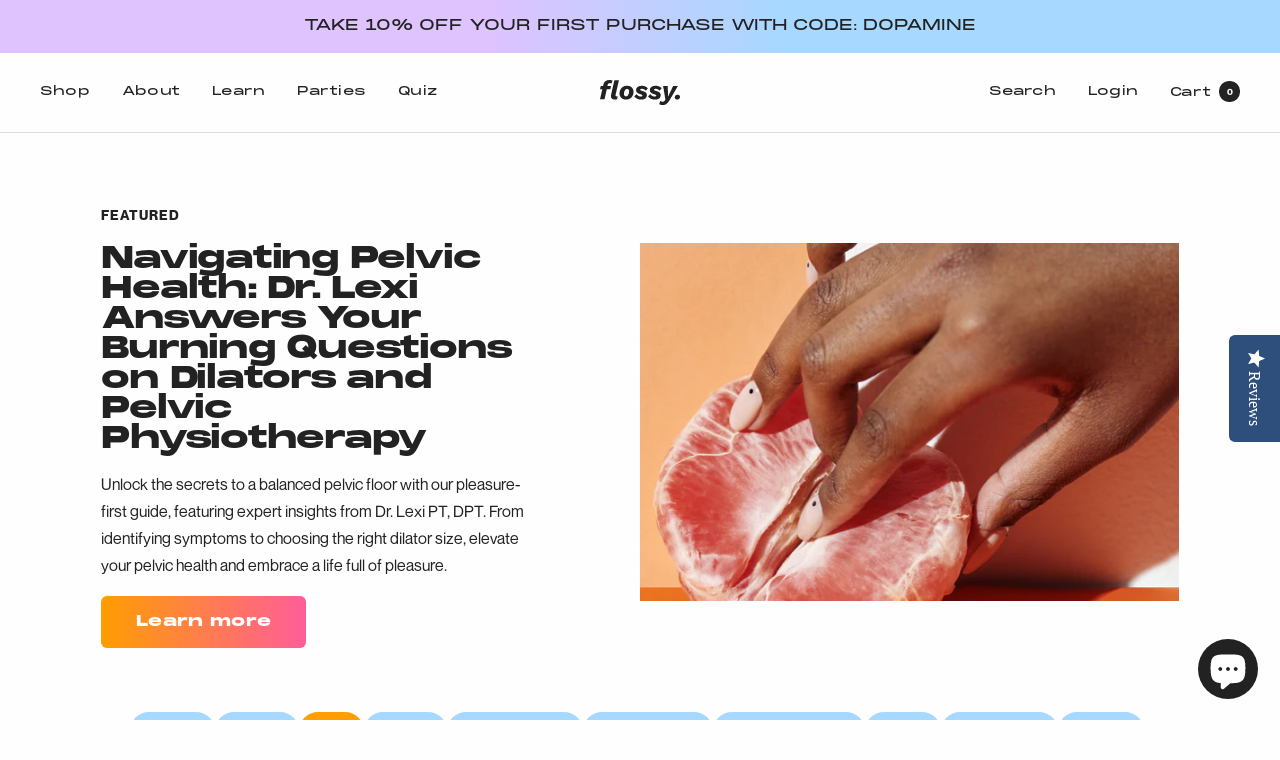

--- FILE ---
content_type: text/css
request_url: https://feelflossy.com/cdn/shop/t/33/assets/custom.css?v=181537911312150064721668569796
body_size: 1516
content:
@font-face{font-family:Neue Montreal;src:url(NeueMontreal-Regular.woff2) format("woff2"),url(NeueMontreal-Regular.woff) format("woff");font-style:normal}@font-face{font-family:Neue Montreal;src:url(NeueMontreal-Bold.woff2) format("woff2"),url(NeueMontreal-Bold.woff) format("woff");font-weight:700}@font-face{font-family:Neue Montreal;src:url(NeueMontreal-BoldItalic.woff2) format("woff2"),url(NeueMontreal-BoldItalic.woff) format("woff");font-weight:700;font-style:italic}@font-face{font-family:Neue Montreal;src:url(NeueMontreal-Italic.woff2) format("woff2"),url(NeueMontreal-Italic.woff) format("woff");font-style:italic}@font-face{font-family:Monument Extended;src:url(MonumentExtended-Regular.woff2) format("woff2"),url(MonumentExtended-Regular.woff) format("woff");font-weight:400}@font-face{font-family:Monument Extended;src:url(MonumentExtended-Black.woff2) format("woff2"),url(MonumentExtended-Black.woff) format("woff");font-weight:700}@media screen and (min-width: 1000px) .image-with-text-custom .image-with-text__content-wrapper{padding: 0 9%}.image-with-text-custom .image-with-text__content-wrapper{width:100%;margin:0!important;display:flex;justify-content:flex-start;padding:9%}.image-with-text-custom .image-with-text__image-wrapper{margin-right:0!important;width:100%}.image-with-text-custom .image-with-text,.image-with-text__wrapper{padding:0}button#StickyAddToCart,.button.button--primary,button#AddToCart,.shopify-payment-button .shopify-payment-button__button{background:linear-gradient(90.05deg,#ff9e00 .06%,#ff9e0000 103.51%,#ff9e00 103.52%),#ff5b9f!important;font-family:Monument Extended;text-transform:none;font-weight:700;color:#fefefe;letter-spacing:.02em}button#StickyAddToCart:hover,.button.button--primary:hover,button#AddToCart:hover,.shopify-payment-button .shopify-payment-button__button:hover{background:linear-gradient(90deg,#ff5b9f 14.81%,#a6afff 81.17%)!important;color:#fefefe!important}.button--outline{border:1px solid #222222}header.custom_wrapper.blgs{margin-bottom:0}header.custom_wrapper.blgs h3{margin-bottom:0}header.custom_wrapper.blgs{margin-bottom:0;display:flex;justify-content:space-between;align-items:center}header.custom_wrapper.blgs{justify-content:center}.custom_wrapper{padding:0}.feat_coll_head{justify-content:center;display:flex;justify-content:space-between;align-items:center;vertical-align:middle;padding-bottom:4%}.feat_coll_head div.section__footer.small--hide{margin-top:0!important}.feat_coll_head .h2,.rte h2{margin-bottom:0!important}.medium--hide{display:none}.small--hide{display:block}@media screen and (max-width: 999px){.medium--hide{display:block}.small--hide{display:none}}div.section__footer.medium--hide{text-align:left;margin-left:38px}.shopify-section--featured-collections .product-list__inner--scroller{margin-left:0;margin-right:0}.shopify-section--featured-collections .product-content__featured-products ul.product-tags{display:none}.shopify-section--featured-collections ul.product-tags{display:flex;list-style:none;padding-left:0;flex-wrap:wrap}.shopify-section--featured-collections ul.product-tags li{display:block!important;margin-right:6px;flex:0 0 auto;margin-bottom:6px}.shopify-section--featured-collections ul.product-tags li a{display:block!important;padding:6px 12px;background:#efff90;border-radius:1000px;font-family:Neue Montreal;font-size:13px;font-weight:700;text-transform:capitalize;text-decoration:none}ul.product-tags li,ul.product-tags li a{display:none}.product-tabs__tab-item-content .product-tags{margin-left:0!important}.product-tabs__tab-item-content ul.product-tags li a{text-decoration:none}.shopify-section--featured-collections .title_flx{display:flex;align-items:left;vertical-align:middle;flex-wrap:wrap;text-align:left}.shopify-section--featured-collections.shopify-section--featured-collections .title_flx a{margin-bottom:0;margin-right:10px;font-family:Neue Montreal;font-style:normal;font-weight:400;font-size:1.5em;line-height:1em;text-align:left}.shopify-section--featured-collections .product-content .title_flx{align-items:baseline;justify-content:left;vertical-align:middle}.shopify-section--featured-collections .price-list span,.price--large:not(.price--compare),.money span{font-family:Newsreader;font-style:italic;font-weight:400;font-size:1.35em;letter-spacing:-.1em;line-height:70%;padding-bottom:-4px}.shopify-section--featured-collections .product-item-meta__vendor{display:block;text-align:left;margin-bottom:6px;font-weight:400;font-size:.6em;font-family:Monument Extended}.product-item-meta__color-count{display:none}.product-item-meta__title{padding-bottom:4px}#shopify-section-template--15476501086357__1645263288c88e7931 .section__color-wrapper{background:radial-gradient(54.03% 102.89% at 50% 50%,#ecff7c,#a7d8ff 42.71%,#dec3ff 69.27%,#ff5b9f 97.4%);padding-top:10%;padding-bottom:4%}#shopify-section-template--15476501086357__1645263288c88e7931 .h2,.rte h2{color:#fefefe!important}#shopify-section-template--15476501086357__1645263288c88e7931 .heading--small{padding-top:4%;color:#fefefe!important;font-family:Monument Extended;font-size:38px;text-transform:lowercase}#shopify-section-template--15476501086357__1645263288c88e7931 .section{margin-bottom:0}.gallery__progress-bar{display:none}.shopify-section--blog-posts .article-item__image-container img{object-fit:cover}.shopify-section--blog-posts .article-list{--article-list-row-gap: 1vw;--article-list-column-gap: 1vw;margin-left:0;margin-right:0}li.link-bar__link-item.link-bar__link-item--selected{background:#ff9e00;color:#fff}h3.article-item__title.heading.h4{font-family:Monument Extended;font-weight:700;font-size:1.8em;letter-spacing:-.04em;line-height:1em;margin-top:12px}.article-item__image-container img{object-fit:cover}ul.link-bar__linklist{display:flex;list-style:none;padding-left:0}ul.link-bar__linklist{margin-right:6px;flex:0 0 auto;margin-bottom:6px}li.link-bar__link-item,li.link-bar__title{padding:6px 12px;background:#a7d8ff;border-radius:1000px;font-family:Neue Montreal;font-size:15px;font-weight:700;text-transform:capitalize;text-decoration:none}.link-bar{position:relative;display:block;box-shadow:0 0 rgb(var(--border-color)),0 0 rgb(var(--border-color));text-align:center}.profile-container{display:flex;align-items:center;justify-content:center}.profile-container img{max-width:100%}.profile-container .image{flex-basis:40%}.profile-container h4{font-size:1em;text-transform:uppercase}.profile-container .text{font-size:20px;padding-left:20px;max-width:60%}.profile-container p{font-size:1em}.body-text{display:block;margin:auto;width:60%}span.pronouns{font-family:Neue Montreal!important;font-size:.8em;font-weight:400;text-transform:lowercase}span.profile-title,span.location{font-size:14pt}.article__content h3{font-family:Neue Montreal;font-size:1.6em;letter-spacing:0px}.article__content p.quote{font-style:italic;font-family:Newsreader;font-size:2em;line-height:1.25em;font-weight:400;letter-spacing:-.04em}.article-tags,.article-tags a{padding:6px 12px;background:#ff5b9f;border-radius:1000px;font-family:Neue Montreal;font-size:13px;font-weight:700;text-transform:capitalize;text-decoration:none;color:#fefefe;letter-spacing:0em}.footer__item-list{display:grid;grid-gap:40px;gap:40px;grid-template-columns:2fr 1fr;justify-content:space-between}.footer__item{max-width:325px;word-break:break-word}.footer__item.footer__item--newsletter.is-first{max-width:80%!important}.footer__item.footer__item--newsletter.is-first .footer__item-title.heading.heading--small{font-size:2.4em;font-family:Monument Extended;text-transform:capitalize}.footer__copyright{display:none}.footer__item-content .linklist__item{padding-bottom:24px;font-family:Monument Extended}.shopify-section--footer .link--faded{transition:opacity .25s ease-in-out}.footer__item--social-media p.footer__item-title.heading.heading--small{font-family:Monument Extended;font-size:16px;text-transform:capitalize;font-weight:400;letter-spacing:0}.shopify-section--footer .link--faded:hover{background-color:#fff;background-image:linear-gradient(45deg,#ff5b9f,#a6afff);background-size:100%;background-repeat:repeat;-webkit-background-clip:text;-webkit-text-fill-color:transparent;-moz-background-clip:text;-moz-text-fill-color:transparent;opacity:1!important}.cookie-bar__actions .button--ternary{font-family:Monument Extended;font-size:12px;text-transform:none;font-weight:700;background:none;color:#222;letter-spacing:.02em}#shopify-section-header .header__linklist-item,#shopify-section-header .text--small{font-family:Monument Extended;font-size:12px;text-transform:none;background:none;color:#222;letter-spacing:.02em}#shopify-section-header .popover-container{margin-top:-5px}.mega-menu .mega-menu__title.heading.heading--small{font-family:Monument Extended;font-size:12px;text-transform:none;background:none;color:#222;letter-spacing:.02em}.mega-menu .linklist__item{font-family:Neue Montreal;font-size:calc(var(--base-font-size) - 2px)}.shopify-section--multi-column p.heading.h5{font-family:Neue Montreal;font-size:1.6em}.shopify-payment-button__button--unbranded{font-family:Monument Extended!important;text-transform:none!important}.product-form__description-extra .table-wrapper img{margin:0 auto}.vertical-breather--tight .article-list .article-item__image-container,.vertical-breather--tight .article-item__image-container img{height:16vw}.article-list .article-item__image-container,.article-item__image-container img{height:60vw}.article-list.article-featured .article-item__image-container{max-width:100%;height:32vw;margin-bottom:0}.article-list.article-featured .article-item__image-container img{height:100%}.article-list.article-featured .article-item__content.text-container{max-width:100%}.article-list.article-featured .article-item__image-container{height:28vw}@media screen and (max-width: 999px){.article-list.article-featured .article-item__image-container{height:60vw}}@media screen and (min-width: 1000px){.article-featured .article-item{display:flex;flex-direction:row-reverse;justify-content:space-between;align-items:center}.article-list .article-item__image-container,.article-item__image-container img{height:22vw}.article-list.article-featured .article-item__image-container{max-width:50%;height:32vw;margin-bottom:0}.article-list.article-featured .article-item__image-container img{height:100%}.article-list.article-featured .article-item__content.text-container{max-width:40%}}@media screen and (min-width: 1200px){.article-list.article-featured .article-item__image-container{height:28vw}}@media screen and (min-width: 741px){.article-list--stacked{grid-template-columns:repeat(auto-fit,calc(100% / 2 - var(--article-list-column-gap) * (1 / 2)))}}.article-product-feature{display:block!important;text-align:center!important;margin:auto!important;width:100%!important}.shopify-buy-frame--product{display:block;margin:auto;text-align:center!important}.h4,.rte h4{font-family:Neue Montreal;font-size:1.4em;letter-spacing:0px}h4.article-item__featured{padding-top:2%;font-family:Neue Montreal;font-size:.8em;text-transform:uppercase;letter-spacing:1px}#shopify-section-template--15476501086357__16452671387e5f0400 .h3,#shopify-section-template--15476501086357__16452671387e5f0400 .rte h3{font-size:48px}#shopify-section-template--15476501086357__16452671387e5f0400 p{font-size:1em;line-height:1em}.multi-column__image-wrapper{margin-left:0}.shopify-policy__container .h3,.shopify-policy__container .rte h3{font-family:Neue Montreal;font-size:1.4em;letter-spacing:0px}
/*# sourceMappingURL=/cdn/shop/t/33/assets/custom.css.map?v=181537911312150064721668569796 */


--- FILE ---
content_type: image/svg+xml
request_url: https://feelflossy.com/cdn/shop/t/33/assets/twitter-svg-icon.svg?v=62071952072830331831647663074
body_size: -227
content:
<svg width="48" height="48" viewBox="0 0 48 48" fill="none" xmlns="http://www.w3.org/2000/svg">
<path d="M44.0481 10.3661C43.3883 10.6588 42.71 10.9058 42.0168 11.1063C42.8374 10.1782 43.4631 9.08624 43.845 7.89127C43.9307 7.62342 43.8419 7.33024 43.6218 7.15506C43.4019 6.97974 43.0963 6.95874 42.8542 7.10222C41.3822 7.97527 39.7941 8.6027 38.1288 8.96959C36.4514 7.33051 34.1731 6.39771 31.8179 6.39771C26.8463 6.39771 22.8016 10.4423 22.8016 15.4137C22.8016 15.8053 22.8264 16.1946 22.8754 16.5786C16.7062 16.0369 10.9708 13.0047 7.03229 8.17349C6.89193 8.00129 6.67569 7.90848 6.45431 7.92623C6.2328 7.94357 6.03377 8.06849 5.92186 8.26047C5.12305 9.63115 4.70075 11.1988 4.70075 12.7939C4.70075 14.9664 5.47639 17.0276 6.84654 18.6382C6.42993 18.4939 6.02564 18.3136 5.63979 18.0994C5.43263 17.9841 5.17982 17.9859 4.97402 18.1039C4.76809 18.2219 4.63897 18.4389 4.63355 18.6762C4.6326 18.7161 4.6326 18.7561 4.6326 18.7966C4.6326 22.0394 6.3779 24.9589 9.04625 26.5502C8.81701 26.5273 8.58791 26.4941 8.3603 26.4506C8.12564 26.4058 7.88434 26.488 7.7261 26.667C7.56758 26.8458 7.51515 27.0951 7.58817 27.3227C8.57585 30.4063 11.1187 32.6744 14.1929 33.3659C11.6432 34.9629 8.72746 35.7994 5.66661 35.7994C5.02794 35.7994 4.38562 35.7618 3.75697 35.6875C3.44469 35.6503 3.14608 35.8347 3.03973 36.1317C2.93337 36.4288 3.04609 36.7601 3.31178 36.9304C7.24391 39.4516 11.7906 40.7842 16.46 40.7842C25.6396 40.7842 31.382 36.4555 34.5828 32.8242C38.5742 28.2962 40.8633 22.3028 40.8633 16.3809C40.8633 16.1335 40.8595 15.8837 40.8519 15.6347C42.4267 14.4483 43.7824 13.0124 44.8857 11.3621C45.0533 11.1114 45.0351 10.7802 44.841 10.5495C44.6471 10.3186 44.324 10.2439 44.0481 10.3661Z" fill="#222222"/>
</svg>


--- FILE ---
content_type: image/svg+xml
request_url: https://feelflossy.com/cdn/shop/t/33/assets/tiktok-svg-icon.svg?v=16839374439859128501647663073
body_size: -329
content:
<svg width="48" height="48" viewBox="0 0 48 48" fill="none" xmlns="http://www.w3.org/2000/svg">
<path d="M25.4828 2.03667C27.9331 2 30.3646 2.01833 32.7962 2C32.9458 4.80496 33.9745 7.66493 36.0694 9.6449C38.1643 11.6799 41.1195 12.6149 44 12.9265V20.3148C41.3066 20.2231 38.5945 19.6731 36.1442 18.5365C35.0781 18.0598 34.0868 17.4548 33.1141 16.8315C33.0954 22.1847 33.1328 27.538 33.0767 32.8729C32.9271 35.4396 32.0667 37.9879 30.5517 40.0962C28.1014 43.6161 23.8555 45.9078 19.4975 45.9811C16.8228 46.1278 14.1481 45.4128 11.8661 44.0928C8.08788 41.9112 5.43188 37.9145 5.03909 33.6246C5.00169 32.7079 4.98298 31.7913 5.02039 30.893C5.35707 27.4097 7.11526 24.0731 9.84608 21.7998C12.951 19.1598 17.2904 17.8948 21.3492 18.6465C21.3866 21.3598 21.2744 24.0731 21.2744 26.7864C19.4226 26.1997 17.253 26.3647 15.6257 27.4647C14.4473 28.2163 13.5495 29.3713 13.0819 30.673C12.6891 31.608 12.8013 32.6346 12.8201 33.6246C13.269 36.6312 16.2242 39.1612 19.3665 38.8862C21.4614 38.8679 23.4628 37.6762 24.5476 35.9346C24.903 35.3296 25.2958 34.7063 25.3145 33.9913C25.5015 30.7096 25.4267 27.4463 25.4454 24.1647C25.4641 16.7765 25.4267 9.40657 25.4828 2.03667V2.03667Z" fill="#222222"/>
</svg>


--- FILE ---
content_type: image/svg+xml
request_url: https://feelflossy.com/cdn/shop/t/33/assets/flossy-logo-header.svg?v=20680633115146485401647663059
body_size: 1162
content:
<svg width="200" height="62" viewBox="0 0 200 62" fill="none" xmlns="http://www.w3.org/2000/svg">
<path d="M0 47.5311L5.80831 22.718H0L1.8481 14.7962H7.65641L8.38245 11.5882C9.3945 7.22351 11.2206 4.21189 13.8607 2.55332C16.5009 0.851107 19.7131 0 23.4973 0C25.1694 0 26.6434 0.152762 27.9195 0.458287C29.2396 0.763814 30.3176 1.15663 31.1537 1.63674L28.6455 8.77296C28.2495 8.55473 27.7215 8.35832 27.0615 8.18373C26.4454 8.00915 25.6754 7.92185 24.7513 7.92185C23.0352 7.92185 21.7372 8.2492 20.8571 8.9039C19.9771 9.5586 19.361 10.6934 19.009 12.3083L18.415 14.7962H27.5895L25.7414 22.718H17.0289L11.2206 47.5311H0ZM37.16 48.1204C33.1998 48.1204 30.4056 47.051 28.7775 44.9123C27.1935 42.73 26.8414 39.8275 27.7215 36.2048L35.9719 0.916579H47.1925L39.0081 36.0739C38.3041 38.9546 39.3381 40.3949 42.1103 40.3949C43.1663 40.3949 43.9584 40.3076 44.4864 40.133L42.5063 47.3347C41.1862 47.8585 39.4041 48.1204 37.16 48.1204Z" fill="#222222"/>
<path d="M65.0841 48.1858C61.6959 48.1858 58.7918 47.5311 56.3717 46.2217C53.9515 44.9123 52.0814 43.1446 50.7614 40.9187C49.4413 38.6927 48.7813 36.1612 48.7813 33.3242C48.7813 29.7888 49.5073 26.5808 50.9594 23.7001C52.4555 20.7758 54.5896 18.4625 57.3617 16.7603C60.1779 15.0144 63.588 14.1415 67.5923 14.1415C70.9804 14.1415 73.8846 14.7962 76.3047 16.1056C78.7249 17.415 80.595 19.1827 81.915 21.4086C83.2351 23.6346 83.8951 26.1661 83.8951 29.0031C83.8951 32.5385 83.1471 35.7465 81.651 38.6272C80.1989 41.5079 78.0648 43.8212 75.2487 45.567C72.4765 47.3129 69.0883 48.1858 65.0841 48.1858ZM65.2161 40.3294C66.7562 40.3294 68.0983 39.7184 69.2423 38.4963C70.3864 37.2305 71.2665 35.6593 71.8825 33.7825C72.5425 31.9056 72.8725 30.007 72.8725 28.0866C72.8725 26.2098 72.4105 24.7258 71.4865 23.6346C70.5624 22.5435 69.1983 21.9979 67.3942 21.9979C65.8982 21.9979 64.5781 22.6308 63.434 23.8965C62.29 25.1186 61.3879 26.6681 60.7279 28.5449C60.0679 30.4217 59.7378 32.3203 59.7378 34.2407C59.7378 36.0739 60.1999 37.5579 61.1239 38.6927C62.092 39.7839 63.456 40.3294 65.2161 40.3294Z" fill="#222222"/>
<path d="M102.878 48.2513C99.3142 48.2513 95.948 47.5311 92.7798 46.0908C89.6557 44.6068 87.2575 42.5772 85.5854 40.0021L91.4598 34.699C92.6038 36.4885 94.0999 37.9507 95.948 39.0855C97.7961 40.1767 99.7542 40.7223 101.822 40.7223C104.682 40.7223 106.113 39.9148 106.113 38.2999C106.113 37.1214 105.188 36.2485 103.34 35.6811L99.3802 34.5026C96.08 33.4551 93.7039 32.1675 92.2518 30.6399C90.8437 29.0686 90.1397 27.1482 90.1397 24.8785C90.1397 21.5614 91.4378 18.9426 94.0339 17.0222C96.674 15.1017 100.128 14.1415 104.396 14.1415C107.829 14.1415 110.865 14.7307 113.505 15.9092C116.189 17.0876 118.301 18.7462 119.841 20.8849L114.231 26.3844C113.307 25.0313 111.987 23.8965 110.271 22.9799C108.599 22.0633 106.795 21.6051 104.858 21.6051C102.086 21.6051 100.7 22.3907 100.7 23.962C100.7 24.6167 100.986 25.1404 101.558 25.5332C102.174 25.8824 102.9 26.1879 103.736 26.4498L110.007 28.3485C112.339 29.0904 114.121 30.2034 115.353 31.6874C116.629 33.1277 117.267 34.8736 117.267 36.925C117.267 40.4167 115.991 43.1883 113.439 45.2397C110.887 47.2474 107.367 48.2513 102.878 48.2513Z" fill="#222222"/>
<path d="M137.363 48.2513C133.798 48.2513 130.432 47.5311 127.264 46.0908C124.14 44.6068 121.742 42.5772 120.07 40.0021L125.944 34.699C127.088 36.4885 128.584 37.9507 130.432 39.0855C132.28 40.1767 134.238 40.7223 136.307 40.7223C139.167 40.7223 140.597 39.9148 140.597 38.2999C140.597 37.1214 139.673 36.2485 137.825 35.6811L133.864 34.5026C130.564 33.4551 128.188 32.1675 126.736 30.6399C125.328 29.0686 124.624 27.1482 124.624 24.8785C124.624 21.5614 125.922 18.9426 128.518 17.0222C131.158 15.1017 134.612 14.1415 138.881 14.1415C142.313 14.1415 145.349 14.7307 147.989 15.9092C150.673 17.0876 152.785 18.7462 154.326 20.8849L148.715 26.3844C147.791 25.0313 146.471 23.8965 144.755 22.9799C143.083 22.0633 141.279 21.6051 139.343 21.6051C136.571 21.6051 135.185 22.3907 135.185 23.962C135.185 24.6167 135.471 25.1404 136.043 25.5332C136.659 25.8824 137.385 26.1879 138.221 26.4498L144.491 28.3485C146.823 29.0904 148.605 30.2034 149.837 31.6874C151.113 33.1277 151.751 34.8736 151.751 36.925C151.751 40.4167 150.475 43.1883 147.923 45.2397C145.371 47.2474 141.851 48.2513 137.363 48.2513Z" fill="#222222"/>
<path d="M156.761 61.6071C154.869 61.6071 153.131 61.3889 151.547 60.9524C149.963 60.5596 148.709 60.014 147.785 59.3157L150.887 51.5248C152.427 52.7905 154.319 53.4234 156.563 53.4234C159.028 53.4234 160.92 52.4195 162.24 50.4118L163.56 48.2513L157.752 14.7962H169.104L170.094 32.4076L170.358 40.3949L174.12 32.604L182.833 14.7962H194.78L173.526 50.2809C171.106 54.34 168.62 57.2425 166.068 58.9883C163.516 60.7342 160.414 61.6071 156.761 61.6071Z" fill="#222222"/>
<path d="M193.136 48.0549C191.288 48.0549 189.791 47.6402 188.647 46.811C187.547 45.938 186.997 44.6941 186.997 43.0792C186.997 41.0278 187.591 39.391 188.779 38.1689C190.011 36.9032 191.706 36.2703 193.862 36.2703C195.71 36.2703 197.184 36.7068 198.284 37.5797C199.428 38.4526 200 39.6966 200 41.3115C200 43.3629 199.384 44.9996 198.152 46.2217C196.92 47.4438 195.248 48.0549 193.136 48.0549Z" fill="#222222"/>
</svg>


--- FILE ---
content_type: text/javascript
request_url: https://feelflossy.com/cdn/shop/t/33/assets/custom.js?v=125129640184605169881647996416
body_size: -496
content:
var links=document.links;for(let i=0,linksLength=links.length;i<linksLength;i++)links[i].hostname!==window.location.hostname&&(links[i].target="_blank",links[i].rel="noopener");
//# sourceMappingURL=/cdn/shop/t/33/assets/custom.js.map?v=125129640184605169881647996416


--- FILE ---
content_type: image/svg+xml
request_url: https://feelflossy.com/cdn/shop/t/33/assets/ig-svg-icon.svg?v=122304970937204497641647663060
body_size: 182
content:
<svg width="48" height="48" viewBox="0 0 48 48" fill="none" xmlns="http://www.w3.org/2000/svg">
<path d="M24 1C18.0194 1 17.274 1.03019 14.9335 1.1337C12.5833 1.25447 10.9936 1.63545 9.59095 2.20478C8.14427 2.7971 6.91211 3.58351 5.69509 4.86305C4.46981 6.13539 3.71071 7.42355 3.15239 8.93599C2.60783 10.4024 2.24341 12.0644 2.12789 14.5214C2.022 16.9697 2 17.7475 2 24C2 30.2525 2.02888 31.0317 2.12789 33.4786C2.24341 35.9284 2.60783 37.5976 3.15239 39.064C3.71897 40.5764 4.47118 41.8646 5.69509 43.137C6.91211 44.4179 8.14427 45.2115 9.59095 45.7952C10.9936 46.3574 12.5902 46.7455 14.9335 46.8663C17.2754 46.977 18.0194 47 24 47C29.9806 47 30.726 46.9698 33.0665 46.8663C35.4098 46.7455 37.0064 46.3559 38.4091 45.7952C39.8557 45.2029 41.0879 44.4165 42.3049 43.137C43.5302 41.8646 44.2893 40.5836 44.8476 39.064C45.3853 37.5976 45.7566 35.9284 45.8721 33.4786C45.978 31.0303 46 30.2525 46 24C46 17.7475 45.9711 16.9683 45.8721 14.5214C45.7566 12.0716 45.3839 10.3938 44.8476 8.93599C44.281 7.42355 43.5288 6.13539 42.3049 4.86305C41.0879 3.58207 39.8626 2.78847 38.4091 2.20478C37.0064 1.63545 35.4098 1.25447 33.0665 1.1337C30.7246 1.023 29.9806 1 24 1V1ZM24 5.14052C29.8734 5.14052 30.5747 5.17071 32.896 5.27422C35.0371 5.37917 36.2033 5.75297 36.9775 6.06926C38.0103 6.48762 38.7322 6.98219 39.5133 7.79016C40.2793 8.59095 40.7523 9.35436 41.1525 10.4341C41.4551 11.2435 41.8126 12.4626 41.913 14.7011C42.012 17.1279 42.0409 17.8625 42.0409 24.0014C42.0409 30.1403 42.012 30.875 41.9047 33.3018C41.7892 35.5403 41.4317 36.7594 41.1305 37.5688C40.7138 38.6485 40.249 39.4033 39.4817 40.2199C38.7075 41.0207 37.9704 41.5153 36.9459 41.9336C36.1813 42.2499 34.9986 42.6237 32.8492 42.7287C30.5156 42.8322 29.828 42.8624 23.9395 42.8624C18.051 42.8624 17.3648 42.8322 15.0284 42.72C12.8872 42.5993 11.706 42.2255 10.9317 41.9106C9.88661 41.475 9.17015 40.9891 8.4028 40.1868C7.62858 39.3774 7.13627 38.6068 6.75672 37.5358C6.44868 36.7364 6.09664 35.5 5.9825 33.2529C5.90411 30.8419 5.86698 30.0943 5.86698 23.9669C5.86698 17.8424 5.90411 17.0934 5.9825 14.6522C6.09664 12.4051 6.44868 11.1716 6.75672 10.3694C7.13627 9.27528 7.62995 8.52769 8.4028 7.71828C9.16877 6.91749 9.88661 6.39992 10.9317 5.9945C11.706 5.67965 12.8584 5.30585 15.0078 5.19371C17.3414 5.10601 18.029 5.07438 23.9092 5.07438L24 5.14052ZM24 12.1952C17.7553 12.1952 12.7057 17.4816 12.7057 24.0029C12.7057 30.5314 17.7622 35.8105 24 35.8105C30.2447 35.8105 35.2943 30.5242 35.2943 24.0029C35.2943 17.4744 30.2378 12.1952 24 12.1952V12.1952ZM24 31.67C19.946 31.67 16.6662 28.2412 16.6662 24.0029C16.6662 19.7646 19.946 16.3357 24 16.3357C28.054 16.3357 31.3338 19.7646 31.3338 24.0029C31.3338 28.2412 28.054 31.67 24 31.67V31.67ZM38.3898 11.7237C38.3898 13.2519 37.2003 14.4854 35.7453 14.4854C34.2835 14.4854 33.1036 13.2505 33.1036 11.7237C33.1036 10.204 34.2918 8.96762 35.7453 8.96762C37.1989 8.96762 38.3898 10.204 38.3898 11.7237V11.7237Z" fill="#222222"/>
</svg>
